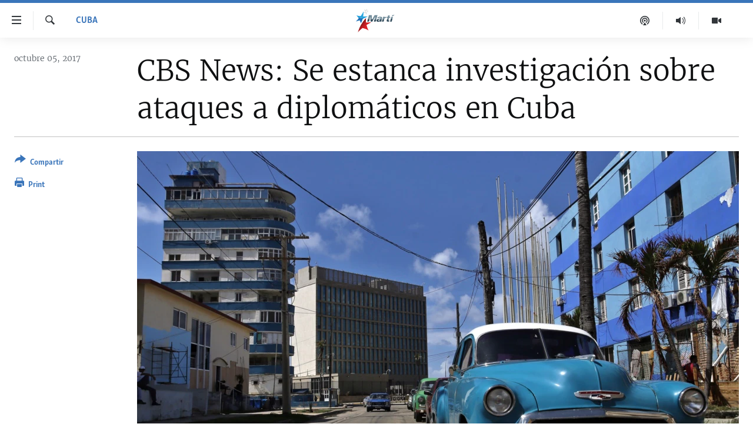

--- FILE ---
content_type: text/html; charset=utf-8
request_url: https://www.martinoticias.com/a/cuba-investigacion-ataques-diplomaticos-eeuu/154059.html
body_size: 17595
content:

<!DOCTYPE html>
<html lang="es" dir="ltr" class="no-js">
<head>
<link href="/Content/responsive/OCB/es-CU/OCB-es-CU.css?&amp;av=0.0.0.0&amp;cb=225" rel="stylesheet"/>
<script src="//tags.martinoticias.com/ocb-pangea/prod/utag.sync.js"></script> <script type='text/javascript' src='https://www.youtube.com/iframe_api' async></script>
<link rel="manifest" href="/manifest.json">
<script type="text/javascript">
//a general 'js' detection, must be on top level in <head>, due to CSS performance
document.documentElement.className = "js";
var cacheBuster = "225";
var appBaseUrl = "/";
var imgEnhancerBreakpoints = [0, 144, 256, 408, 650, 1023, 1597];
var isLoggingEnabled = false;
var isPreviewPage = false;
var isLivePreviewPage = false;
if (!isPreviewPage) {
window.RFE = window.RFE || {};
window.RFE.cacheEnabledByParam = window.location.href.indexOf('nocache=1') === -1;
const url = new URL(window.location.href);
const params = new URLSearchParams(url.search);
// Remove the 'nocache' parameter
params.delete('nocache');
// Update the URL without the 'nocache' parameter
url.search = params.toString();
window.history.replaceState(null, '', url.toString());
} else {
window.addEventListener('load', function() {
const links = window.document.links;
for (let i = 0; i < links.length; i++) {
links[i].href = '#';
links[i].target = '_self';
}
})
}
var pwaEnabled = false;
var swCacheDisabled;
</script>
<meta charset="utf-8" />
<title>CBS News: Se estanca investigaci&#243;n sobre ataques a diplom&#225;ticos en Cuba</title>
<meta name="description" content="La investigaci&#243;n para determinar qu&#233; ocurri&#243; a diplom&#225;ticos estadounidenses y sus familiares en Cuba ha retrocedido a su punto inicial casi un a&#241;o despu&#233;s de los misteriosos ataques, dijeron el jueves funcionarios cercanos al caso.
Investigadores de varias agencias de inteligencia, entre ellas..." />
<meta name="keywords" content="Cuba, Relaciones EEUU-Cuba, cuba, cubano, cia, FBI" />
<meta name="viewport" content="width=device-width, initial-scale=1.0" />
<meta http-equiv="X-UA-Compatible" content="IE=edge" />
<meta name="robots" content="max-image-preview:large"><meta property="fb:pages" content="250202175001157" />
<meta name="google-site-verification" content="oL3YvdzLlqtC92Hfu3ERgBAU5D7AVDW6ugdXN6fYB8A" />
<link href="https://www.martinoticias.com/a/cuba-investigacion-ataques-diplomaticos-eeuu/154059.html" rel="canonical" />
<meta name="apple-mobile-web-app-title" content="OCB" />
<meta name="apple-mobile-web-app-status-bar-style" content="black" />
<meta name="apple-itunes-app" content="app-id=639624682, app-argument=//154059.ltr" />
<meta content="CBS News: Se estanca investigación sobre ataques a diplomáticos en Cuba" property="og:title" />
<meta content="La investigación para determinar qué ocurrió a diplomáticos estadounidenses y sus familiares en Cuba ha retrocedido a su punto inicial casi un año después de los misteriosos ataques, dijeron el jueves funcionarios cercanos al caso.
Investigadores de varias agencias de inteligencia, entre ellas..." property="og:description" />
<meta content="article" property="og:type" />
<meta content="https://www.martinoticias.com/a/cuba-investigacion-ataques-diplomaticos-eeuu/154059.html" property="og:url" />
<meta content="Martí Noticias | Martinoticias.com/" property="og:site_name" />
<meta content="https://www.facebook.com/martinoticias" property="article:publisher" />
<meta content="https://gdb.martinoticias.com/c87c5b74-f75b-4694-826d-71700defd5ec_w1200_h630.jpg" property="og:image" />
<meta content="1200" property="og:image:width" />
<meta content="630" property="og:image:height" />
<meta content="1550456281896421" property="fb:app_id" />
<meta content="summary_large_image" name="twitter:card" />
<meta content="@MartiNoticias" name="twitter:site" />
<meta content="https://gdb.martinoticias.com/c87c5b74-f75b-4694-826d-71700defd5ec_w1200_h630.jpg" name="twitter:image" />
<meta content="CBS News: Se estanca investigación sobre ataques a diplomáticos en Cuba" name="twitter:title" />
<meta content="La investigación para determinar qué ocurrió a diplomáticos estadounidenses y sus familiares en Cuba ha retrocedido a su punto inicial casi un año después de los misteriosos ataques, dijeron el jueves funcionarios cercanos al caso.
Investigadores de varias agencias de inteligencia, entre ellas..." name="twitter:description" />
<link rel="amphtml" href="https://www.martinoticias.com/amp/cuba-investigacion-ataques-diplomaticos-eeuu/154059.html" />
<script type="application/ld+json">{"articleSection":"Cuba","isAccessibleForFree":true,"headline":"CBS News: Se estanca investigación sobre ataques a diplomáticos en Cuba","inLanguage":"es-CU","keywords":"Cuba, Relaciones EEUU-Cuba, cuba, cubano, cia, FBI","author":{"@type":"Person","name":"Martí Noticias"},"datePublished":"2017-10-05 19:34:38Z","dateModified":"2017-10-06 16:44:38Z","publisher":{"logo":{"width":512,"height":220,"@type":"ImageObject","url":"https://www.martinoticias.com/Content/responsive/OCB/es-CU/img/logo.png"},"@type":"NewsMediaOrganization","url":"https://www.martinoticias.com","sameAs":["https://www.facebook.com/martinoticias","https://twitter.com/martinoticias","https://t.me/martinoticiasoficial","http://www.youtube.com/user/TVMartiNoticias","https://www.whatsapp.com/channel/0029VaFOUxkE50UgEbkWsL00","https://www.instagram.com/marti_noticias/"],"name":"Martí Noticias | Martinoticias.com","alternateName":""},"@context":"https://schema.org","@type":"NewsArticle","mainEntityOfPage":"https://www.martinoticias.com/a/cuba-investigacion-ataques-diplomaticos-eeuu/154059.html","url":"https://www.martinoticias.com/a/cuba-investigacion-ataques-diplomaticos-eeuu/154059.html","description":"La investigación para determinar qué ocurrió a diplomáticos estadounidenses y sus familiares en Cuba ha retrocedido a su punto inicial casi un año después de los misteriosos ataques, dijeron el jueves funcionarios cercanos al caso.\r\n Investigadores de varias agencias de inteligencia, entre ellas...","image":{"width":1080,"height":608,"@type":"ImageObject","url":"https://gdb.martinoticias.com/c87c5b74-f75b-4694-826d-71700defd5ec_w1080_h608.jpg"},"name":"CBS News: Se estanca investigación sobre ataques a diplomáticos en Cuba"}</script>
<script src="/Scripts/responsive/infographics.b?v=dVbZ-Cza7s4UoO3BqYSZdbxQZVF4BOLP5EfYDs4kqEo1&amp;av=0.0.0.0&amp;cb=225"></script>
<script src="/Scripts/responsive/loader.b?v=Q26XNwrL6vJYKjqFQRDnx01Lk2pi1mRsuLEaVKMsvpA1&amp;av=0.0.0.0&amp;cb=225"></script>
<link rel="icon" type="image/svg+xml" href="/Content/responsive/OCB/img/webApp/favicon.svg" />
<link rel="alternate icon" href="/Content/responsive/OCB/img/webApp/favicon.ico" />
<link rel="apple-touch-icon" sizes="152x152" href="/Content/responsive/OCB/img/webApp/ico-152x152.png" />
<link rel="apple-touch-icon" sizes="144x144" href="/Content/responsive/OCB/img/webApp/ico-144x144.png" />
<link rel="apple-touch-icon" sizes="114x114" href="/Content/responsive/OCB/img/webApp/ico-114x114.png" />
<link rel="apple-touch-icon" sizes="72x72" href="/Content/responsive/OCB/img/webApp/ico-72x72.png" />
<link rel="apple-touch-icon-precomposed" href="/Content/responsive/OCB/img/webApp/ico-57x57.png" />
<link rel="icon" sizes="192x192" href="/Content/responsive/OCB/img/webApp/ico-192x192.png" />
<link rel="icon" sizes="128x128" href="/Content/responsive/OCB/img/webApp/ico-128x128.png" />
<meta name="msapplication-TileColor" content="#ffffff" />
<meta name="msapplication-TileImage" content="/Content/responsive/OCB/img/webApp/ico-144x144.png" />
<link rel="alternate" type="application/rss+xml" title="Las principales noticias [RSS]" href="/api/" />
<link rel="sitemap" type="application/rss+xml" href="/sitemap.xml" />

<script>(window.BOOMR_mq=window.BOOMR_mq||[]).push(["addVar",{"rua.upush":"false","rua.cpush":"false","rua.upre":"false","rua.cpre":"false","rua.uprl":"false","rua.cprl":"false","rua.cprf":"false","rua.trans":"","rua.cook":"false","rua.ims":"false","rua.ufprl":"false","rua.cfprl":"false","rua.isuxp":"false","rua.texp":"norulematch","rua.ceh":"false","rua.ueh":"false","rua.ieh.st":"0"}]);</script>
                              <script>!function(a){var e="https://s.go-mpulse.net/boomerang/",t="addEventListener";if("False"=="True")a.BOOMR_config=a.BOOMR_config||{},a.BOOMR_config.PageParams=a.BOOMR_config.PageParams||{},a.BOOMR_config.PageParams.pci=!0,e="https://s2.go-mpulse.net/boomerang/";if(window.BOOMR_API_key="BRV2G-MXAR3-VLP7X-4KGZY-XFESE",function(){function n(e){a.BOOMR_onload=e&&e.timeStamp||(new Date).getTime()}if(!a.BOOMR||!a.BOOMR.version&&!a.BOOMR.snippetExecuted){a.BOOMR=a.BOOMR||{},a.BOOMR.snippetExecuted=!0;var i,_,o,r=document.createElement("iframe");if(a[t])a[t]("load",n,!1);else if(a.attachEvent)a.attachEvent("onload",n);r.src="javascript:void(0)",r.title="",r.role="presentation",(r.frameElement||r).style.cssText="width:0;height:0;border:0;display:none;",o=document.getElementsByTagName("script")[0],o.parentNode.insertBefore(r,o);try{_=r.contentWindow.document}catch(O){i=document.domain,r.src="javascript:var d=document.open();d.domain='"+i+"';void(0);",_=r.contentWindow.document}_.open()._l=function(){var a=this.createElement("script");if(i)this.domain=i;a.id="boomr-if-as",a.src=e+"BRV2G-MXAR3-VLP7X-4KGZY-XFESE",BOOMR_lstart=(new Date).getTime(),this.body.appendChild(a)},_.write("<bo"+'dy onload="document._l();">'),_.close()}}(),"".length>0)if(a&&"performance"in a&&a.performance&&"function"==typeof a.performance.setResourceTimingBufferSize)a.performance.setResourceTimingBufferSize();!function(){if(BOOMR=a.BOOMR||{},BOOMR.plugins=BOOMR.plugins||{},!BOOMR.plugins.AK){var e=""=="true"?1:0,t="",n="aoe4f6ix3ia4k2lklgia-f-363c668b7-clientnsv4-s.akamaihd.net",i="false"=="true"?2:1,_={"ak.v":"39","ak.cp":"117896","ak.ai":parseInt("216521",10),"ak.ol":"0","ak.cr":10,"ak.ipv":4,"ak.proto":"h2","ak.rid":"172f798e","ak.r":47394,"ak.a2":e,"ak.m":"dscb","ak.n":"essl","ak.bpcip":"3.137.194.0","ak.cport":33106,"ak.gh":"23.33.84.211","ak.quicv":"","ak.tlsv":"tls1.3","ak.0rtt":"","ak.0rtt.ed":"","ak.csrc":"-","ak.acc":"","ak.t":"1768577424","ak.ak":"hOBiQwZUYzCg5VSAfCLimQ==HKPrZMeKAcuhlWuyzZbx/S2wZL0vodVr3HqPWsQgf1roDpYi8gTU+2Pi+gPv6nwYziSr8YszrvFu+7Vcq8SnQCrjtpcHaw7c5pf0ZyWDWysjWWpKpScZeqNnryUAGfJz8aZgDP5QgBhvPBcZ1p93yE/S4qGgVPRwSTU0jyl2b12RhjHM3ddWj3PTPOxFIkOfTLKDv3XWXPYOzmFXsbpyalfotUnxoXrNLlgLDPuDd/2ueprWaKPx44TdBcugnWpFSPR6U1KAsZIGcUltzIjl6duo12jfZ3EJu1zG0i8t0yB5dhgVfsosI+3ENWA5UDRpP7fi2BlOaDG2Ezvgc//ZburwRiXUsnYJfY+HJK/A/3rmQyWcOwP3i/4CprD4f6ZQGaF2Uo1fxyYghXGpCTXC9J1b7S2m7U12ERCIiR5HCOY=","ak.pv":"117","ak.dpoabenc":"","ak.tf":i};if(""!==t)_["ak.ruds"]=t;var o={i:!1,av:function(e){var t="http.initiator";if(e&&(!e[t]||"spa_hard"===e[t]))_["ak.feo"]=void 0!==a.aFeoApplied?1:0,BOOMR.addVar(_)},rv:function(){var a=["ak.bpcip","ak.cport","ak.cr","ak.csrc","ak.gh","ak.ipv","ak.m","ak.n","ak.ol","ak.proto","ak.quicv","ak.tlsv","ak.0rtt","ak.0rtt.ed","ak.r","ak.acc","ak.t","ak.tf"];BOOMR.removeVar(a)}};BOOMR.plugins.AK={akVars:_,akDNSPreFetchDomain:n,init:function(){if(!o.i){var a=BOOMR.subscribe;a("before_beacon",o.av,null,null),a("onbeacon",o.rv,null,null),o.i=!0}return this},is_complete:function(){return!0}}}}()}(window);</script></head>
<body class=" nav-no-loaded cc_theme pg-article print-lay-article js-category-to-nav ">
<script type="text/javascript" >
var analyticsData = {url:"https://www.martinoticias.com/a/cuba-investigacion-ataques-diplomaticos-eeuu/154059.html",property_id:"443",article_uid:"154059",page_title:"CBS News: Se estanca investigación sobre ataques a diplomáticos en Cuba",page_type:"article",content_type:"article",subcontent_type:"article",last_modified:"2017-10-06 16:44:38Z",pub_datetime:"2017-10-05 19:34:38Z",pub_year:"2017",pub_month:"10",pub_day:"05",pub_hour:"19",pub_weekday:"Thursday",section:"cuba",english_section:"noticias-cuba",byline:"",categories:"noticias-cuba,relaciones-estados-unidos-cuba",tags:"cuba;cubano;cia;fbi",domain:"www.martinoticias.com",language:"Spanish",language_service:"Radio/TV Marti Spanish",platform:"web",copied:"no",copied_article:"",copied_title:"",runs_js:"Yes",cms_release:"8.44.0.0.225",enviro_type:"prod",slug:"cuba-investigacion-ataques-diplomaticos-eeuu",entity:"OCB",short_language_service:"MAR",platform_short:"W",page_name:"CBS News: Se estanca investigación sobre ataques a diplomáticos en Cuba"};
</script>
<noscript><iframe src="https://www.googletagmanager.com/ns.html?id=GTM-KWX9F2" height="0" width="0" style="display:none;visibility:hidden"></iframe></noscript><script type="text/javascript" data-cookiecategory="analytics">
var gtmEventObject = Object.assign({}, analyticsData, {event: 'page_meta_ready'});window.dataLayer = window.dataLayer || [];window.dataLayer.push(gtmEventObject);
if (top.location === self.location) { //if not inside of an IFrame
var renderGtm = "true";
if (renderGtm === "true") {
(function(w,d,s,l,i){w[l]=w[l]||[];w[l].push({'gtm.start':new Date().getTime(),event:'gtm.js'});var f=d.getElementsByTagName(s)[0],j=d.createElement(s),dl=l!='dataLayer'?'&l='+l:'';j.async=true;j.src='//www.googletagmanager.com/gtm.js?id='+i+dl;f.parentNode.insertBefore(j,f);})(window,document,'script','dataLayer','GTM-KWX9F2');
}
}
</script>
<!--Analytics tag js version start-->
<script type="text/javascript" data-cookiecategory="analytics">
var utag_data = Object.assign({}, analyticsData, {});
if(typeof(TealiumTagFrom)==='function' && typeof(TealiumTagSearchKeyword)==='function') {
var utag_from=TealiumTagFrom();var utag_searchKeyword=TealiumTagSearchKeyword();
if(utag_searchKeyword!=null && utag_searchKeyword!=='' && utag_data["search_keyword"]==null) utag_data["search_keyword"]=utag_searchKeyword;if(utag_from!=null && utag_from!=='') utag_data["from"]=TealiumTagFrom();}
if(window.top!== window.self&&utag_data.page_type==="snippet"){utag_data.page_type = 'iframe';}
try{if(window.top!==window.self&&window.self.location.hostname===window.top.location.hostname){utag_data.platform = 'self-embed';utag_data.platform_short = 'se';}}catch(e){if(window.top!==window.self&&window.self.location.search.includes("platformType=self-embed")){utag_data.platform = 'cross-promo';utag_data.platform_short = 'cp';}}
(function(a,b,c,d){ a="https://tags.martinoticias.com/ocb-pangea/prod/utag.js"; b=document;c="script";d=b.createElement(c);d.src=a;d.type="text/java"+c;d.async=true; a=b.getElementsByTagName(c)[0];a.parentNode.insertBefore(d,a); })();
</script>
<!--Analytics tag js version end-->
<!-- Analytics tag management NoScript -->
<noscript>
<img style="position: absolute; border: none;" src="https://ssc.martinoticias.com/b/ss/bbgprod,bbgentityocb/1/G.4--NS/461363022?pageName=ocb%3amar%3aw%3aarticle%3acbs%20news%3a%20se%20estanca%20investigaci%c3%b3n%20sobre%20ataques%20a%20diplom%c3%a1ticos%20en%20cuba&amp;c6=cbs%20news%3a%20se%20estanca%20investigaci%c3%b3n%20sobre%20ataques%20a%20diplom%c3%a1ticos%20en%20cuba&amp;v36=8.44.0.0.225&amp;v6=D=c6&amp;g=https%3a%2f%2fwww.martinoticias.com%2fa%2fcuba-investigacion-ataques-diplomaticos-eeuu%2f154059.html&amp;c1=D=g&amp;v1=D=g&amp;events=event1,event52&amp;c16=radio%2ftv%20marti%20spanish&amp;v16=D=c16&amp;c5=noticias-cuba&amp;v5=D=c5&amp;ch=cuba&amp;c15=spanish&amp;v15=D=c15&amp;c4=article&amp;v4=D=c4&amp;c14=154059&amp;v14=D=c14&amp;v20=no&amp;c17=web&amp;v17=D=c17&amp;mcorgid=518abc7455e462b97f000101%40adobeorg&amp;server=www.martinoticias.com&amp;pageType=D=c4&amp;ns=bbg&amp;v29=D=server&amp;v25=ocb&amp;v30=443&amp;v105=D=User-Agent " alt="analytics" width="1" height="1" /></noscript>
<!-- End of Analytics tag management NoScript -->
<!--*** Accessibility links - For ScreenReaders only ***-->
<section>
<div class="sr-only">
<h2>Enlaces de accesibilidad</h2>
<ul>
<li><a href="#content" data-disable-smooth-scroll="1">Ir al contenido principal</a></li>
<li><a href="#navigation" data-disable-smooth-scroll="1">Ir a la navegaci&#243;n principal</a></li>
<li><a href="#txtHeaderSearch" data-disable-smooth-scroll="1">Ir a la b&#250;squeda</a></li>
</ul>
</div>
</section>
<div dir="ltr">
<div id="page">
<aside>
<div class="c-lightbox overlay-modal">
<div class="c-lightbox__intro">
<h2 class="c-lightbox__intro-title"></h2>
<button class="btn btn--rounded c-lightbox__btn c-lightbox__intro-next" title="siguiente">
<span class="ico ico--rounded ico-chevron-forward"></span>
<span class="sr-only">siguiente</span>
</button>
</div>
<div class="c-lightbox__nav">
<button class="btn btn--rounded c-lightbox__btn c-lightbox__btn--close" title="Cerrar">
<span class="ico ico--rounded ico-close"></span>
<span class="sr-only">Cerrar</span>
</button>
<button class="btn btn--rounded c-lightbox__btn c-lightbox__btn--prev" title="anterior">
<span class="ico ico--rounded ico-chevron-backward"></span>
<span class="sr-only">anterior</span>
</button>
<button class="btn btn--rounded c-lightbox__btn c-lightbox__btn--next" title="siguiente">
<span class="ico ico--rounded ico-chevron-forward"></span>
<span class="sr-only">siguiente</span>
</button>
</div>
<div class="c-lightbox__content-wrap">
<figure class="c-lightbox__content">
<span class="c-spinner c-spinner--lightbox">
<img src="/Content/responsive/img/player-spinner.png"
alt="please wait"
title="please wait" />
</span>
<div class="c-lightbox__img">
<div class="thumb">
<img src="" alt="" />
</div>
</div>
<figcaption>
<div class="c-lightbox__info c-lightbox__info--foot">
<span class="c-lightbox__counter"></span>
<span class="caption c-lightbox__caption"></span>
</div>
</figcaption>
</figure>
</div>
<div class="hidden">
<div class="content-advisory__box content-advisory__box--lightbox">
<span class="content-advisory__box-text">This image contains sensitive content which some people may find offensive or disturbing.</span>
<button class="btn btn--transparent content-advisory__box-btn m-t-md" value="text" type="button">
<span class="btn__text">
Click to reveal
</span>
</button>
</div>
</div>
</div>
<div class="print-dialogue">
<div class="container">
<h3 class="print-dialogue__title section-head">Print Options:</h3>
<div class="print-dialogue__opts">
<ul class="print-dialogue__opt-group">
<li class="form__group form__group--checkbox">
<input class="form__check " id="checkboxImages" name="checkboxImages" type="checkbox" checked="checked" />
<label for="checkboxImages" class="form__label m-t-md">Images</label>
</li>
<li class="form__group form__group--checkbox">
<input class="form__check " id="checkboxMultimedia" name="checkboxMultimedia" type="checkbox" checked="checked" />
<label for="checkboxMultimedia" class="form__label m-t-md">Multimedia</label>
</li>
</ul>
<ul class="print-dialogue__opt-group">
<li class="form__group form__group--checkbox">
<input class="form__check " id="checkboxEmbedded" name="checkboxEmbedded" type="checkbox" checked="checked" />
<label for="checkboxEmbedded" class="form__label m-t-md">Embedded Content</label>
</li>
<li class="hidden">
<input class="form__check " id="checkboxComments" name="checkboxComments" type="checkbox" />
<label for="checkboxComments" class="form__label m-t-md">Comments</label>
</li>
</ul>
</div>
<div class="print-dialogue__buttons">
<button class="btn btn--secondary close-button" type="button" title="Cancelar">
<span class="btn__text ">Cancelar</span>
</button>
<button class="btn btn-cust-print m-l-sm" type="button" title="Print">
<span class="btn__text ">Print</span>
</button>
</div>
</div>
</div>
<div class="ctc-message pos-fix">
<div class="ctc-message__inner">Link has been copied to clipboard</div>
</div>
</aside>
<div class="hdr-20 hdr-20--big">
<div class="hdr-20__inner">
<div class="hdr-20__max pos-rel">
<div class="hdr-20__side hdr-20__side--primary d-flex">
<label data-for="main-menu-ctrl" data-switcher-trigger="true" data-switch-target="main-menu-ctrl" class="burger hdr-trigger pos-rel trans-trigger" data-trans-evt="click" data-trans-id="menu">
<span class="ico ico-close hdr-trigger__ico hdr-trigger__ico--close burger__ico burger__ico--close"></span>
<span class="ico ico-menu hdr-trigger__ico hdr-trigger__ico--open burger__ico burger__ico--open"></span>
</label>
<div class="menu-pnl pos-fix trans-target" data-switch-target="main-menu-ctrl" data-trans-id="menu">
<div class="menu-pnl__inner">
<nav class="main-nav menu-pnl__item menu-pnl__item--first">
<ul class="main-nav__list accordeon" data-analytics-tales="false" data-promo-name="link" data-location-name="nav,secnav">
<li class="main-nav__item">
<a class="main-nav__item-name main-nav__item-name--link" href="/z/268" title="Titulares" data-item-name="titulares" >Titulares</a>
</li>
<li class="main-nav__item accordeon__item" data-switch-target="menu-item-35">
<label class="main-nav__item-name main-nav__item-name--label accordeon__control-label" data-switcher-trigger="true" data-for="menu-item-35">
Cuba
<span class="ico ico-chevron-down main-nav__chev"></span>
</label>
<div class="main-nav__sub-list">
<a class="main-nav__item-name main-nav__item-name--link main-nav__item-name--sub" href="/z/92" title="Cuba" data-item-name="noticias-cuba" >Cuba</a>
<a class="main-nav__item-name main-nav__item-name--link main-nav__item-name--sub" href="/Cuba-Derechos-Humanos" title="Derechos Humanos" data-item-name="derechos-humanos" >Derechos Humanos</a>
<a class="main-nav__item-name main-nav__item-name--link main-nav__item-name--sub" href="/Coronavirus-Cuba" title="Crisis epidemiol&#243;gica" data-item-name="crisis-epidemiologica" >Crisis epidemiol&#243;gica</a>
<a class="main-nav__item-name main-nav__item-name--link main-nav__item-name--sub" href="/especial-11j-cuba" title="#11JCuba, cuatro a&#241;os despu&#233;s" data-item-name="#11JCuba, four years later" >#11JCuba, cuatro a&#241;os despu&#233;s</a>
</div>
</li>
<li class="main-nav__item">
<a class="main-nav__item-name main-nav__item-name--link" href="/Estados-Unidos" title="Estados Unidos" data-item-name="estados-unidos" >Estados Unidos</a>
</li>
<li class="main-nav__item">
<a class="main-nav__item-name main-nav__item-name--link" href="/am&#233;rica-latina" title="Am&#233;rica Latina" data-item-name="america-latina" >Am&#233;rica Latina</a>
</li>
<li class="main-nav__item">
<a class="main-nav__item-name main-nav__item-name--link" href="/inmigraci&#243;n" title="Inmigraci&#243;n" data-item-name="inmigracion-" >Inmigraci&#243;n</a>
</li>
<li class="main-nav__item">
<a class="main-nav__item-name main-nav__item-name--link" href="/Mundo" title="Mundo" data-item-name="world-news" >Mundo</a>
</li>
<li class="main-nav__item">
<a class="main-nav__item-name main-nav__item-name--link" href="/z/102" title="Deportes" data-item-name="noticias-deportes" >Deportes</a>
</li>
<li class="main-nav__item">
<a class="main-nav__item-name main-nav__item-name--link" href="/Arte-Entretenimiento" title="Arte y Entretenimiento" data-item-name="arts-entertaining" >Arte y Entretenimiento</a>
</li>
<li class="main-nav__item">
<a class="main-nav__item-name main-nav__item-name--link" href="/Audiovisuales-Marti" title="Audiovisuales Mart&#237;" data-item-name="audiovisuals-marti" >Audiovisuales Mart&#237;</a>
</li>
<li class="main-nav__item">
<a class="main-nav__item-name main-nav__item-name--link" href="/Radio-Marti" title="Radio Mart&#237;" data-item-name="radio-marti-news-programs" >Radio Mart&#237;</a>
</li>
<li class="main-nav__item accordeon__item" data-switch-target="menu-item-80">
<label class="main-nav__item-name main-nav__item-name--label accordeon__control-label" data-switcher-trigger="true" data-for="menu-item-80">
Especiales
<span class="ico ico-chevron-down main-nav__chev"></span>
</label>
<div class="main-nav__sub-list">
<a class="main-nav__item-name main-nav__item-name--link main-nav__item-name--sub" href="/Especiales" title="Especiales" data-item-name="especiales-marti" >Especiales</a>
<a class="main-nav__item-name main-nav__item-name--link main-nav__item-name--sub" href="/especial-11j-cuba" title="#11JCuba, cuatro a&#241;os despu&#233;s" data-item-name="#11JCuba, four years later" >#11JCuba, cuatro a&#241;os despu&#233;s</a>
<a class="main-nav__item-name main-nav__item-name--link main-nav__item-name--sub" href="https://wxyz.page/Xx93o" title="Ferrer, retrato de un opositor" target="_blank" rel="noopener">Ferrer, retrato de un opositor</a>
<a class="main-nav__item-name main-nav__item-name--link main-nav__item-name--sub" href="/cuba-40-aniversario-de-radio-marti" title="Radio Mart&#237;: 40 a&#241;os" data-item-name="Radio Marti: 40 years" >Radio Mart&#237;: 40 a&#241;os</a>
<a class="main-nav__item-name main-nav__item-name--link main-nav__item-name--sub" href="/realidad-de-la-vivienda-en-cuba" title="La realidad de la vivienda en Cuba" data-item-name="la-realidad-de-la-vivienda-en-cuba" >La realidad de la vivienda en Cuba</a>
<a class="main-nav__item-name main-nav__item-name--link main-nav__item-name--sub" href="/ser-viejo-en-cuba" title="Ser viejo en Cuba" data-item-name="being-old-in-cuba" >Ser viejo en Cuba</a>
<a class="main-nav__item-name main-nav__item-name--link main-nav__item-name--sub" href="/z/687" title="Kentu-Cubano" data-item-name="cuban-kentu" >Kentu-Cubano</a>
<a class="main-nav__item-name main-nav__item-name--link main-nav__item-name--sub" href="/z/691" title="Los Santos de Hialeah" data-item-name="hialeah-saints" >Los Santos de Hialeah</a>
<a class="main-nav__item-name main-nav__item-name--link main-nav__item-name--sub" href="/desinformaci&#243;n-rusa-en-latinoamerica" title="Desinformaci&#243;n rusa en Am&#233;rica Latina" data-item-name="desinformacion-rusa" >Desinformaci&#243;n rusa en Am&#233;rica Latina</a>
<a class="main-nav__item-name main-nav__item-name--link main-nav__item-name--sub" href="https://www.radiotelevisionmarti.com/p/invasion-rusia-ucrania.html" title="La invasi&#243;n de Rusia a Ucrania" >La invasi&#243;n de Rusia a Ucrania</a>
</div>
</li>
<li class="main-nav__item">
<a class="main-nav__item-name main-nav__item-name--link" href="/Multimedia" title="Multimedia" data-item-name="multimedia-radio-television-marti" >Multimedia</a>
</li>
<li class="main-nav__item">
<a class="main-nav__item-name main-nav__item-name--link" href="/editoriales" title="Editoriales" data-item-name="editoriales" >Editoriales</a>
</li>
</ul>
</nav>
<div class="menu-pnl__item menu-pnl__item--social">
<h5 class="menu-pnl__sub-head">S&#237;guenos </h5>
<a href="https://www.facebook.com/martinoticias" title="S&#237;guenos en Facebook" data-analytics-text="follow_on_facebook" class="btn btn--rounded btn--social-inverted menu-pnl__btn js-social-btn btn-facebook" target="_blank" rel="noopener">
<span class="ico ico-facebook-alt ico--rounded"></span>
</a>
<a href="https://twitter.com/martinoticias" title="S&#237;guenos en Twitter" data-analytics-text="follow_on_twitter" class="btn btn--rounded btn--social-inverted menu-pnl__btn js-social-btn btn-twitter" target="_blank" rel="noopener">
<span class="ico ico-twitter ico--rounded"></span>
</a>
<a href="https://t.me/martinoticiasoficial" title="S&#237;guenos en Telegram" data-analytics-text="follow_on_telegram" class="btn btn--rounded btn--social-inverted menu-pnl__btn js-social-btn btn-telegram" target="_blank" rel="noopener">
<span class="ico ico-telegram ico--rounded"></span>
</a>
<a href="http://www.youtube.com/user/TVMartiNoticias" title="S&#237;guenos en Youtube" data-analytics-text="follow_on_youtube" class="btn btn--rounded btn--social-inverted menu-pnl__btn js-social-btn btn-youtube" target="_blank" rel="noopener">
<span class="ico ico-youtube ico--rounded"></span>
</a>
<a href="https://www.instagram.com/marti_noticias/" title="Follow us on Instagram" data-analytics-text="follow_on_instagram" class="btn btn--rounded btn--social-inverted menu-pnl__btn js-social-btn btn-instagram" target="_blank" rel="noopener">
<span class="ico ico-instagram ico--rounded"></span>
</a>
</div>
</div>
</div>
<label data-for="top-search-ctrl" data-switcher-trigger="true" data-switch-target="top-search-ctrl" class="top-srch-trigger hdr-trigger">
<span class="ico ico-close hdr-trigger__ico hdr-trigger__ico--close top-srch-trigger__ico top-srch-trigger__ico--close"></span>
<span class="ico ico-search hdr-trigger__ico hdr-trigger__ico--open top-srch-trigger__ico top-srch-trigger__ico--open"></span>
</label>
<div class="srch-top srch-top--in-header" data-switch-target="top-search-ctrl">
<div class="container">
<form action="/s" class="srch-top__form srch-top__form--in-header" id="form-topSearchHeader" method="get" role="search"><label for="txtHeaderSearch" class="sr-only">Buscar</label>
<input type="text" id="txtHeaderSearch" name="k" placeholder="Buscar el texto..." accesskey="s" value="" class="srch-top__input analyticstag-event" onkeydown="if (event.keyCode === 13) { FireAnalyticsTagEventOnSearch('search', $dom.get('#txtHeaderSearch')[0].value) }" />
<button title="Buscar" type="submit" class="btn btn--top-srch analyticstag-event" onclick="FireAnalyticsTagEventOnSearch('search', $dom.get('#txtHeaderSearch')[0].value) ">
<span class="ico ico-search"></span>
</button></form>
</div>
</div>
<a href="/" class="main-logo-link">
<img src="/Content/responsive/OCB/es-CU/img/logo-compact.svg" class="main-logo main-logo--comp" alt="site logo">
<img src="/Content/responsive/OCB/es-CU/img/logo.svg" class="main-logo main-logo--big" alt="site logo">
</a>
</div>
<div class="hdr-20__side hdr-20__side--secondary d-flex">
<a href="/Audiovisuales-Marti" title="TV Mart&#237;" class="hdr-20__secondary-item" data-item-name="video">
<span class="ico ico-video hdr-20__secondary-icon"></span>
</a>
<a href="/Radio-Marti" title="Radio Mart&#237;" class="hdr-20__secondary-item" data-item-name="audio">
<span class="ico ico-audio hdr-20__secondary-icon"></span>
</a>
<a href="/podcasts" title="Podcast" class="hdr-20__secondary-item" data-item-name="podcast">
<span class="ico ico-podcast hdr-20__secondary-icon"></span>
</a>
<a href="/s" title="Buscar" class="hdr-20__secondary-item hdr-20__secondary-item--search" data-item-name="search">
<span class="ico ico-search hdr-20__secondary-icon hdr-20__secondary-icon--search"></span>
</a>
<div class="srch-bottom">
<form action="/s" class="srch-bottom__form d-flex" id="form-bottomSearch" method="get" role="search"><label for="txtSearch" class="sr-only">Buscar</label>
<input type="search" id="txtSearch" name="k" placeholder="Buscar el texto..." accesskey="s" value="" class="srch-bottom__input analyticstag-event" onkeydown="if (event.keyCode === 13) { FireAnalyticsTagEventOnSearch('search', $dom.get('#txtSearch')[0].value) }" />
<button title="Buscar" type="submit" class="btn btn--bottom-srch analyticstag-event" onclick="FireAnalyticsTagEventOnSearch('search', $dom.get('#txtSearch')[0].value) ">
<span class="ico ico-search"></span>
</button></form>
</div>
</div>
<img src="/Content/responsive/OCB/es-CU/img/logo-print.gif" class="logo-print" alt="site logo">
<img src="/Content/responsive/OCB/es-CU/img/logo-print_color.png" class="logo-print logo-print--color" alt="site logo">
</div>
</div>
</div>
<script>
if (document.body.className.indexOf('pg-home') > -1) {
var nav2In = document.querySelector('.hdr-20__inner');
var nav2Sec = document.querySelector('.hdr-20__side--secondary');
var secStyle = window.getComputedStyle(nav2Sec);
if (nav2In && window.pageYOffset < 150 && secStyle['position'] !== 'fixed') {
nav2In.classList.add('hdr-20__inner--big')
}
}
</script>
<div class="c-hlights c-hlights--breaking c-hlights--no-item" data-hlight-display="mobile,desktop">
<div class="c-hlights__wrap container p-0">
<div class="c-hlights__nav">
<a role="button" href="#" title="anterior">
<span class="ico ico-chevron-backward m-0"></span>
<span class="sr-only">anterior</span>
</a>
<a role="button" href="#" title="siguiente">
<span class="ico ico-chevron-forward m-0"></span>
<span class="sr-only">siguiente</span>
</a>
</div>
<span class="c-hlights__label">
<span class="">&#218;LTIMA HORA: </span>
<span class="switcher-trigger">
<label data-for="more-less-1" data-switcher-trigger="true" class="switcher-trigger__label switcher-trigger__label--more p-b-0" title="M&#225;s">
<span class="ico ico-chevron-down"></span>
</label>
<label data-for="more-less-1" data-switcher-trigger="true" class="switcher-trigger__label switcher-trigger__label--less p-b-0" title="Mostrar menos">
<span class="ico ico-chevron-up"></span>
</label>
</span>
</span>
<ul class="c-hlights__items switcher-target" data-switch-target="more-less-1">
</ul>
</div>
</div> <div id="content">
<main class="container">
<div class="hdr-container">
<div class="row">
<div class="col-category col-xs-12 col-md-2 pull-left"> <div class="category js-category">
<a class="" href="/z/92">Cuba</a> </div>
</div><div class="col-title col-xs-12 col-md-10 pull-right"> <h1 class="title pg-title">
CBS News: Se estanca investigaci&#243;n sobre ataques a diplom&#225;ticos en Cuba
</h1>
</div><div class="col-publishing-details col-xs-12 col-sm-12 col-md-2 pull-left"> <div class="publishing-details ">
<div class="published">
<span class="date" >
<time pubdate="pubdate" datetime="2017-10-05T15:34:38-05:00">
octubre 05, 2017
</time>
</span>
</div>
</div>
</div><div class="col-lg-12 separator"> <div class="separator">
<hr class="title-line" />
</div>
</div><div class="col-multimedia col-xs-12 col-md-10 pull-right"> <div class="cover-media">
<figure class="media-image js-media-expand">
<div class="img-wrap">
<div class="thumb thumb16_9">
<img src="https://gdb.martinoticias.com/c87c5b74-f75b-4694-826d-71700defd5ec_w250_r1_s.jpg" alt="La embajada de EEUU en La Habana es nuevamente escenario de tensi&#243;n entre los dos pa&#237;ses. " />
</div>
</div>
<figcaption>
<span class="caption">La embajada de EEUU en La Habana es nuevamente escenario de tensi&#243;n entre los dos pa&#237;ses. </span>
</figcaption>
</figure>
</div>
</div><div class="col-xs-12 col-md-2 pull-left article-share pos-rel"> <div class="share--box">
<div class="sticky-share-container" style="display:none">
<div class="container">
<a href="https://www.martinoticias.com" id="logo-sticky-share">&nbsp;</a>
<div class="pg-title pg-title--sticky-share">
CBS News: Se estanca investigaci&#243;n sobre ataques a diplom&#225;ticos en Cuba
</div>
<div class="sticked-nav-actions">
<!--This part is for sticky navigation display-->
<p class="buttons link-content-sharing p-0 ">
<button class="btn btn--link btn-content-sharing p-t-0 " id="btnContentSharing" value="text" role="Button" type="" title="Cambiar opciones para compartir">
<span class="ico ico-share ico--l"></span>
<span class="btn__text ">
Compartir
</span>
</button>
</p>
<aside class="content-sharing js-content-sharing js-content-sharing--apply-sticky content-sharing--sticky"
role="complementary"
data-share-url="https://www.martinoticias.com/a/cuba-investigacion-ataques-diplomaticos-eeuu/154059.html" data-share-title="CBS News: Se estanca investigaci&#243;n sobre ataques a diplom&#225;ticos en Cuba" data-share-text="">
<div class="content-sharing__popover">
<h6 class="content-sharing__title">Compartir</h6>
<button href="#close" id="btnCloseSharing" class="btn btn--text-like content-sharing__close-btn">
<span class="ico ico-close ico--l"></span>
</button>
<ul class="content-sharing__list">
<li class="content-sharing__item">
<div class="ctc ">
<input type="text" class="ctc__input" readonly="readonly">
<a href="" js-href="https://www.martinoticias.com/a/cuba-investigacion-ataques-diplomaticos-eeuu/154059.html" class="content-sharing__link ctc__button">
<span class="ico ico-copy-link ico--rounded ico--s"></span>
<span class="content-sharing__link-text">Copiar enlace</span>
</a>
</div>
</li>
<li class="content-sharing__item">
<a href="https://facebook.com/sharer.php?u=https%3a%2f%2fwww.martinoticias.com%2fa%2fcuba-investigacion-ataques-diplomaticos-eeuu%2f154059.html"
data-analytics-text="share_on_facebook"
title="Facebook" target="_blank"
class="content-sharing__link js-social-btn">
<span class="ico ico-facebook ico--rounded ico--s"></span>
<span class="content-sharing__link-text">Facebook</span>
</a>
</li>
<li class="content-sharing__item">
<a href="https://twitter.com/share?url=https%3a%2f%2fwww.martinoticias.com%2fa%2fcuba-investigacion-ataques-diplomaticos-eeuu%2f154059.html&amp;text=CBS+News%3a+Se+estanca+investigaci%c3%b3n+sobre+ataques+a+diplom%c3%a1ticos+en+Cuba"
data-analytics-text="share_on_twitter"
title="X (Twitter)" target="_blank"
class="content-sharing__link js-social-btn">
<span class="ico ico-twitter ico--rounded ico--s"></span>
<span class="content-sharing__link-text">X (Twitter)</span>
</a>
</li>
<li class="content-sharing__item">
<a href="https://telegram.me/share/url?url=https%3a%2f%2fwww.martinoticias.com%2fa%2fcuba-investigacion-ataques-diplomaticos-eeuu%2f154059.html"
data-analytics-text="share_on_telegram"
title="Telegram" target="_blank"
class="content-sharing__link js-social-btn">
<span class="ico ico-telegram ico--rounded ico--s"></span>
<span class="content-sharing__link-text">Telegram</span>
</a>
</li>
<li class="content-sharing__item visible-xs-inline-block visible-sm-inline-block">
<a href="whatsapp://send?text=https%3a%2f%2fwww.martinoticias.com%2fa%2fcuba-investigacion-ataques-diplomaticos-eeuu%2f154059.html"
data-analytics-text="share_on_whatsapp"
title="WhatsApp" target="_blank"
class="content-sharing__link js-social-btn">
<span class="ico ico-whatsapp ico--rounded ico--s"></span>
<span class="content-sharing__link-text">WhatsApp</span>
</a>
</li>
<li class="content-sharing__item visible-md-inline-block visible-lg-inline-block">
<a href="https://web.whatsapp.com/send?text=https%3a%2f%2fwww.martinoticias.com%2fa%2fcuba-investigacion-ataques-diplomaticos-eeuu%2f154059.html"
data-analytics-text="share_on_whatsapp_desktop"
title="WhatsApp" target="_blank"
class="content-sharing__link js-social-btn">
<span class="ico ico-whatsapp ico--rounded ico--s"></span>
<span class="content-sharing__link-text">WhatsApp</span>
</a>
</li>
<li class="content-sharing__item">
<a href="mailto:?body=https%3a%2f%2fwww.martinoticias.com%2fa%2fcuba-investigacion-ataques-diplomaticos-eeuu%2f154059.html&amp;subject=CBS News: Se estanca investigaci&#243;n sobre ataques a diplom&#225;ticos en Cuba"
title="Email"
class="content-sharing__link ">
<span class="ico ico-email ico--rounded ico--s"></span>
<span class="content-sharing__link-text">Email</span>
</a>
</li>
</ul>
</div>
</aside>
</div>
</div>
</div>
<div class="links">
<p class="buttons link-content-sharing p-0 ">
<button class="btn btn--link btn-content-sharing p-t-0 " id="btnContentSharing" value="text" role="Button" type="" title="Cambiar opciones para compartir">
<span class="ico ico-share ico--l"></span>
<span class="btn__text ">
Compartir
</span>
</button>
</p>
<aside class="content-sharing js-content-sharing " role="complementary"
data-share-url="https://www.martinoticias.com/a/cuba-investigacion-ataques-diplomaticos-eeuu/154059.html" data-share-title="CBS News: Se estanca investigaci&#243;n sobre ataques a diplom&#225;ticos en Cuba" data-share-text="">
<div class="content-sharing__popover">
<h6 class="content-sharing__title">Compartir</h6>
<button href="#close" id="btnCloseSharing" class="btn btn--text-like content-sharing__close-btn">
<span class="ico ico-close ico--l"></span>
</button>
<ul class="content-sharing__list">
<li class="content-sharing__item">
<div class="ctc ">
<input type="text" class="ctc__input" readonly="readonly">
<a href="" js-href="https://www.martinoticias.com/a/cuba-investigacion-ataques-diplomaticos-eeuu/154059.html" class="content-sharing__link ctc__button">
<span class="ico ico-copy-link ico--rounded ico--l"></span>
<span class="content-sharing__link-text">Copiar enlace</span>
</a>
</div>
</li>
<li class="content-sharing__item">
<a href="https://facebook.com/sharer.php?u=https%3a%2f%2fwww.martinoticias.com%2fa%2fcuba-investigacion-ataques-diplomaticos-eeuu%2f154059.html"
data-analytics-text="share_on_facebook"
title="Facebook" target="_blank"
class="content-sharing__link js-social-btn">
<span class="ico ico-facebook ico--rounded ico--l"></span>
<span class="content-sharing__link-text">Facebook</span>
</a>
</li>
<li class="content-sharing__item">
<a href="https://twitter.com/share?url=https%3a%2f%2fwww.martinoticias.com%2fa%2fcuba-investigacion-ataques-diplomaticos-eeuu%2f154059.html&amp;text=CBS+News%3a+Se+estanca+investigaci%c3%b3n+sobre+ataques+a+diplom%c3%a1ticos+en+Cuba"
data-analytics-text="share_on_twitter"
title="X (Twitter)" target="_blank"
class="content-sharing__link js-social-btn">
<span class="ico ico-twitter ico--rounded ico--l"></span>
<span class="content-sharing__link-text">X (Twitter)</span>
</a>
</li>
<li class="content-sharing__item">
<a href="https://telegram.me/share/url?url=https%3a%2f%2fwww.martinoticias.com%2fa%2fcuba-investigacion-ataques-diplomaticos-eeuu%2f154059.html"
data-analytics-text="share_on_telegram"
title="Telegram" target="_blank"
class="content-sharing__link js-social-btn">
<span class="ico ico-telegram ico--rounded ico--l"></span>
<span class="content-sharing__link-text">Telegram</span>
</a>
</li>
<li class="content-sharing__item visible-xs-inline-block visible-sm-inline-block">
<a href="whatsapp://send?text=https%3a%2f%2fwww.martinoticias.com%2fa%2fcuba-investigacion-ataques-diplomaticos-eeuu%2f154059.html"
data-analytics-text="share_on_whatsapp"
title="WhatsApp" target="_blank"
class="content-sharing__link js-social-btn">
<span class="ico ico-whatsapp ico--rounded ico--l"></span>
<span class="content-sharing__link-text">WhatsApp</span>
</a>
</li>
<li class="content-sharing__item visible-md-inline-block visible-lg-inline-block">
<a href="https://web.whatsapp.com/send?text=https%3a%2f%2fwww.martinoticias.com%2fa%2fcuba-investigacion-ataques-diplomaticos-eeuu%2f154059.html"
data-analytics-text="share_on_whatsapp_desktop"
title="WhatsApp" target="_blank"
class="content-sharing__link js-social-btn">
<span class="ico ico-whatsapp ico--rounded ico--l"></span>
<span class="content-sharing__link-text">WhatsApp</span>
</a>
</li>
<li class="content-sharing__item">
<a href="mailto:?body=https%3a%2f%2fwww.martinoticias.com%2fa%2fcuba-investigacion-ataques-diplomaticos-eeuu%2f154059.html&amp;subject=CBS News: Se estanca investigaci&#243;n sobre ataques a diplom&#225;ticos en Cuba"
title="Email"
class="content-sharing__link ">
<span class="ico ico-email ico--rounded ico--l"></span>
<span class="content-sharing__link-text">Email</span>
</a>
</li>
</ul>
</div>
</aside>
<p class="link-print visible-md visible-lg buttons p-0">
<button class="btn btn--link btn-print p-t-0" onclick="if (typeof FireAnalyticsTagEvent === 'function') {FireAnalyticsTagEvent({ on_page_event: 'print_story' });}return false" title="(CTRL+P)">
<span class="ico ico-print"></span>
<span class="btn__text">Print</span>
</button>
</p>
</div>
</div>
</div>
</div>
</div>
<div class="body-container">
<div class="row">
<div class="col-xs-12 col-sm-12 col-md-10 col-lg-10 pull-right">
<div class="row">
<div class="col-xs-12 col-sm-12 col-md-8 col-lg-8 pull-left bottom-offset content-offset">
<div id="article-content" class="content-floated-wrap fb-quotable">
<div class="wsw">
<p>La investigación para determinar qué ocurrió a <strong>diplomáticos estadounidenses y sus familiares en Cuba</strong> ha retrocedido a su punto inicial casi un año después de los misteriosos ataques, dijeron el jueves funcionarios cercanos al caso.</p>
<p>Investigadores de varias agencias de inteligencia, entre ellas el FBI y la CIA, están analizando ahora <strong>si los ataques fueron causados por algo más</strong> que unos misteriosos dispositivos sónicos, después de que las víctimas dijeron que escucharon &quot;sonidos fuertes, extraños e inexplicables&quot; en los hogares y hoteles, señala un reporte de <em><a class="wsw__a" href="https://www.cbsnews.com/news/investigation-into-mysterious-cuba-attacks-back-to-square-one/" target="_blank">CBS News</a></em>.</p>
<p>Según informes del Departamento de Estado, <strong>los ataques en Cuba afectaron a 22 estadounidenses</strong> desde que comenzaron en noviembre de 2016. El caso más reciente ocurrió en agosto de este año.</p>
<p>Registros médicos examinados por <em>CBS News</em> muestran que algunas de las víctimas sufrieron<strong> leve lesión cerebral traumática</strong>, <strong>problemas cognitivos</strong>, <strong>pérdida de audición</strong> y otros problemas de salud. Las víctimas incluyen a un grupo de estadounidenses que mantienen contacto con la comunidad de inteligencia de Estados Unidos, según fuentes.</p>
<p>&quot;Mis propias fuentes están diciendo que parte de la evidencia, evidencia médica, mostrada por las personas que han sido afectadas <strong>no estarían relacionadas por completo con ondas sónicas</strong>&quot;, dijo a CBS News el doctor Andy Gómez, director interino del Instituto de Estudios Cubanos y Cubanoamericanos de la Universidad de Miami.</p>
<p>Gómez se pregunta <strong>qué otro tipo de dispositivo o elemento</strong> ha empleado el agresor para causar estos problemas de salud al personal diplomático de EEUU en La Habana.</p>
<p>Estados Unidos ha ordenado que la mayor parte de su personal diplomático y su familia abandonen Cuba, y está expulsando a un número proporcional de funcionarios de la embajada cubana en Washington. Sin embargo, <strong>EEUU no ha culpado a Cuba por los ataques</strong>, porque los investigadores consideran la posibilidad de que otro país podría estar involucrado, señala el reporte.</p>
<p>El senador <strong>Marco Rubio</strong>, republicano de Florida, de ascendencia cubana, dijo a los reporteros esta semana, tras una reunión a puerta cerrada del Comité de Relaciones Exteriores del Senado, que <strong>no cree en las negaciones del gobierno cubano</strong>.</p>
<p>&quot;La idea de que en un ambiente como ese, como Cuba, especialmente en La Habana, 22 estadounidenses sean atacados y el gobierno cubano no sepa quién lo hizo, es absurdo&quot;, dijo Rubio.</p>
<p>El canciller cubano, Bruno Rodríguez dijo este martes a reporteros en La Habana que &quot;no existen pruebas de los supuestos incidentes o su origen&quot;.</p>
<p>No obstante, el doctor Gómez señaló: &quot;Tengo que asumir, dados los pasos que Estados Unidos ha tomado, que hay suficiente prueba para señalar que los cubanos estaban involucrados y sabían sobre ello&quot;.</p>
<p><em>(Redactado por Jorge P. Martínez, con información de CBS News)</em></p>
</div>
</div>
</div>
<div class="col-xs-12 col-sm-12 col-md-4 col-lg-4 pull-left design-top-offset"> <div class="media-block-wrap">
<h2 class="section-head">Relacionados</h2>
<div class="row">
<ul>
<li class="col-xs-12 col-sm-6 col-md-12 col-lg-12 mb-grid">
<div class="media-block ">
<a href="/a/embajada-eeuu-cuba-actualiza-informacion-entrega-visas/154060.html" class="img-wrap img-wrap--t-spac img-wrap--size-4 img-wrap--float" title="Embajada de EEUU en Cuba actualiza informaci&#243;n sobre tr&#225;mites consulares">
<div class="thumb thumb16_9">
<img data-src="https://gdb.martinoticias.com/97f88c3c-d574-47df-90a1-632176b0de2d_cx0_cy15_cw0_w33_r1.jpg" src="" alt="Embajada de EEUU en Cuba actualiza informaci&#243;n sobre tr&#225;mites consulares" class=""/>
</div>
</a>
<div class="media-block__content media-block__content--h">
<a href="/a/embajada-eeuu-cuba-actualiza-informacion-entrega-visas/154060.html">
<h4 class="media-block__title media-block__title--size-4" title="Embajada de EEUU en Cuba actualiza informaci&#243;n sobre tr&#225;mites consulares">
Embajada de EEUU en Cuba actualiza informaci&#243;n sobre tr&#225;mites consulares
</h4>
</a>
</div>
</div>
</li>
<li class="col-xs-12 col-sm-6 col-md-12 col-lg-12 mb-grid">
<div class="media-block ">
<a href="/a/en-su-investigacion-de-ataques-washington-no-da-mucha-informacion-a-cuba-para-que-no-se-filtre/154046.html" class="img-wrap img-wrap--t-spac img-wrap--size-4 img-wrap--float" title="Investigaci&#243;n sobre ataques s&#243;nicos: Washington retiene informaci&#243;n a Cuba para que no se filtre">
<div class="thumb thumb16_9">
<img data-src="https://gdb.martinoticias.com/59531077-5d1d-4b32-b4d8-3a4490b4e71c_cx0_cy15_cw0_w33_r1.jpg" src="" alt="Investigaci&#243;n sobre ataques s&#243;nicos: Washington retiene informaci&#243;n a Cuba para que no se filtre" class=""/>
</div>
</a>
<div class="media-block__content media-block__content--h">
<a href="/a/en-su-investigacion-de-ataques-washington-no-da-mucha-informacion-a-cuba-para-que-no-se-filtre/154046.html">
<h4 class="media-block__title media-block__title--size-4" title="Investigaci&#243;n sobre ataques s&#243;nicos: Washington retiene informaci&#243;n a Cuba para que no se filtre">
Investigaci&#243;n sobre ataques s&#243;nicos: Washington retiene informaci&#243;n a Cuba para que no se filtre
</h4>
</a>
</div>
</div>
</li>
<li class="col-xs-12 col-sm-6 col-md-12 col-lg-12 mb-grid">
<div class="media-block ">
<a href="/a/cuba-que-se-sabe-que-no-misteriosos-ataques-diplomaticos-eeuu/153990.html" class="img-wrap img-wrap--t-spac img-wrap--size-4 img-wrap--float" title="&#191;Qu&#233; se sabe (y qu&#233; no) de los misteriosos ataques a diplom&#225;ticos en Cuba?">
<div class="thumb thumb16_9">
<img data-src="https://gdb.martinoticias.com/a8a7deac-14e8-483d-a337-039ca79dd885_cx0_cy5_cw0_w33_r1.jpg" src="" alt="&#191;Qu&#233; se sabe (y qu&#233; no) de los misteriosos ataques a diplom&#225;ticos en Cuba?" class=""/>
</div>
</a>
<div class="media-block__content media-block__content--h">
<a href="/a/cuba-que-se-sabe-que-no-misteriosos-ataques-diplomaticos-eeuu/153990.html">
<h4 class="media-block__title media-block__title--size-4" title="&#191;Qu&#233; se sabe (y qu&#233; no) de los misteriosos ataques a diplom&#225;ticos en Cuba?">
&#191;Qu&#233; se sabe (y qu&#233; no) de los misteriosos ataques a diplom&#225;ticos en Cuba?
</h4>
</a>
</div>
</div>
</li>
<li class="col-xs-12 col-sm-6 col-md-12 col-lg-12 mb-grid">
<div class="media-block ">
<a href="/a/analisis-ataques-diplomaticos-separar-cuba-eeuu/153983.html" class="img-wrap img-wrap--t-spac img-wrap--size-4 img-wrap--float" title="AN&#193;LISIS: Ataques a diplom&#225;ticos frenan acercamiento entre Cuba y EEUU">
<div class="thumb thumb16_9">
<img data-src="https://gdb.martinoticias.com/8a799ac3-b547-423c-afd3-3f666ee04d12_cx0_cy8_cw0_w33_r1.jpg" src="" alt="AN&#193;LISIS: Ataques a diplom&#225;ticos frenan acercamiento entre Cuba y EEUU" class=""/>
</div>
</a>
<div class="media-block__content media-block__content--h">
<a href="/a/analisis-ataques-diplomaticos-separar-cuba-eeuu/153983.html">
<h4 class="media-block__title media-block__title--size-4" title="AN&#193;LISIS: Ataques a diplom&#225;ticos frenan acercamiento entre Cuba y EEUU">
AN&#193;LISIS: Ataques a diplom&#225;ticos frenan acercamiento entre Cuba y EEUU
</h4>
</a>
</div>
</div>
</li>
<li class="col-xs-12 col-sm-6 col-md-12 col-lg-12 mb-grid">
<div class="media-block ">
<a href="/a/expulsion-de-diplomaticos-cubanos-complicara-visitas-a-la-isla-de-cubanoamericanos/153974.html" class="img-wrap img-wrap--t-spac img-wrap--size-4 img-wrap--float" title="Nudo consular: &#191;permitir&#225; La Habana viajes de cubanoamericanos con pasaporte de EEUU? ">
<div class="thumb thumb16_9">
<img data-src="https://gdb.martinoticias.com/decbb0fd-731a-4e4f-8c60-306eb5dd850a_cx0_cy5_cw0_w33_r1.jpg" src="" alt="Nudo consular: &#191;permitir&#225; La Habana viajes de cubanoamericanos con pasaporte de EEUU? " class=""/>
</div>
</a>
<div class="media-block__content media-block__content--h">
<a href="/a/expulsion-de-diplomaticos-cubanos-complicara-visitas-a-la-isla-de-cubanoamericanos/153974.html">
<h4 class="media-block__title media-block__title--size-4" title="Nudo consular: &#191;permitir&#225; La Habana viajes de cubanoamericanos con pasaporte de EEUU? ">
Nudo consular: &#191;permitir&#225; La Habana viajes de cubanoamericanos con pasaporte de EEUU?
</h4>
</a>
</div>
</div>
</li>
<li class="col-xs-12 col-sm-6 col-md-12 col-lg-12 mb-grid">
<div class="media-block ">
<a href="/a/cuba-acusa-eeuu-politizar-alegados-incidentes-diplomaticos-habana/153933.html" class="img-wrap img-wrap--t-spac img-wrap--size-4 img-wrap--float" title="Cuba califica de &quot;infundada&quot; y &quot;pol&#237;tica&quot; expulsi&#243;n de sus diplom&#225;ticos de EEUU">
<div class="thumb thumb16_9">
<img data-src="https://gdb.martinoticias.com/fccf03fb-efc2-443e-862f-6e3eedaaa6b7_w33_r1.jpg" src="" alt="Cuba califica de &quot;infundada&quot; y &quot;pol&#237;tica&quot; expulsi&#243;n de sus diplom&#225;ticos de EEUU" class=""/>
</div>
</a>
<div class="media-block__content media-block__content--h">
<a href="/a/cuba-acusa-eeuu-politizar-alegados-incidentes-diplomaticos-habana/153933.html">
<h4 class="media-block__title media-block__title--size-4" title="Cuba califica de &quot;infundada&quot; y &quot;pol&#237;tica&quot; expulsi&#243;n de sus diplom&#225;ticos de EEUU">
Cuba califica de &quot;infundada&quot; y &quot;pol&#237;tica&quot; expulsi&#243;n de sus diplom&#225;ticos de EEUU
</h4>
</a>
</div>
</div>
</li>
<li class="col-xs-12 col-sm-6 col-md-12 col-lg-12 mb-grid">
<div class="media-block ">
<a href="/a/eeuu-cuba-incapaz-proteger-diplomaticos-estadounidenses/153924.html" class="img-wrap img-wrap--t-spac img-wrap--size-4 img-wrap--float" title="EEUU reitera que Cuba es incapaz de proteger a diplom&#225;ticos en La Habana">
<div class="thumb thumb16_9">
<img data-src="https://gdb.martinoticias.com/f33fbbd9-9e51-4808-9022-9497bdfc5363_cx0_cy9_cw0_w33_r1.jpg" src="" alt="EEUU reitera que Cuba es incapaz de proteger a diplom&#225;ticos en La Habana" class=""/>
</div>
</a>
<div class="media-block__content media-block__content--h">
<a href="/a/eeuu-cuba-incapaz-proteger-diplomaticos-estadounidenses/153924.html">
<h4 class="media-block__title media-block__title--size-4" title="EEUU reitera que Cuba es incapaz de proteger a diplom&#225;ticos en La Habana">
EEUU reitera que Cuba es incapaz de proteger a diplom&#225;ticos en La Habana
</h4>
</a>
</div>
</div>
</li>
<li class="col-xs-12 col-sm-6 col-md-12 col-lg-12 mb-grid">
<div class="media-block ">
<a href="/a/senador-rubio-pide-investigacion-independiente-ataques-diplomaticos-cuba/153919.html" class="img-wrap img-wrap--t-spac img-wrap--size-4 img-wrap--float" title="Senador Rubio pide investigaci&#243;n independiente sobre ataques a diplom&#225;ticos en Cuba">
<div class="thumb thumb16_9">
<img data-src="https://gdb.martinoticias.com/3647cd3f-c133-4490-a374-d35803d80b36_cx0_cy0_cw76_w33_r1.jpg" src="" alt="Senador Rubio pide investigaci&#243;n independiente sobre ataques a diplom&#225;ticos en Cuba" class=""/>
</div>
</a>
<div class="media-block__content media-block__content--h">
<a href="/a/senador-rubio-pide-investigacion-independiente-ataques-diplomaticos-cuba/153919.html">
<h4 class="media-block__title media-block__title--size-4" title="Senador Rubio pide investigaci&#243;n independiente sobre ataques a diplom&#225;ticos en Cuba">
Senador Rubio pide investigaci&#243;n independiente sobre ataques a diplom&#225;ticos en Cuba
</h4>
</a>
</div>
</div>
</li>
<li class="col-xs-12 col-sm-6 col-md-12 col-lg-12 mb-grid">
<div class="media-block ">
<a href="/a/comunicado-del-departamento-de-estado-sobre-diplomaticos-cubanos/153914.html" class="img-wrap img-wrap--t-spac img-wrap--size-4 img-wrap--float" title="Comunicado del Departamento de Estado sobre diplom&#225;ticos cubanos">
<div class="thumb thumb16_9">
<img data-src="https://gdb.martinoticias.com/5113081a-f387-43af-86f1-956aec003beb_cx11_cy14_cw89_w33_r1.jpg" src="" alt="Comunicado del Departamento de Estado sobre diplom&#225;ticos cubanos" class=""/>
</div>
</a>
<div class="media-block__content media-block__content--h">
<a href="/a/comunicado-del-departamento-de-estado-sobre-diplomaticos-cubanos/153914.html">
<h4 class="media-block__title media-block__title--size-4" title="Comunicado del Departamento de Estado sobre diplom&#225;ticos cubanos">
Comunicado del Departamento de Estado sobre diplom&#225;ticos cubanos
</h4>
</a>
</div>
</div>
</li>
<li class="col-xs-12 col-sm-6 col-md-12 col-lg-12 mb-grid">
<div class="media-block ">
<a href="/a/eeuu-da-siete-dias-a-15-dipplomaticos-cubanos-para-abandonar-washington/153910.html" class="img-wrap img-wrap--t-spac img-wrap--size-4 img-wrap--float" title="EEUU da siete d&#237;as a 15 diplom&#225;ticos cubanos para abandonar Washington">
<div class="thumb thumb16_9">
<img data-src="https://gdb.martinoticias.com/4c46fe1b-aa02-42ac-94ce-9105612e3dba_cx0_cy5_cw0_w33_r1.jpg" src="" alt="EEUU da siete d&#237;as a 15 diplom&#225;ticos cubanos para abandonar Washington" class=""/>
</div>
</a>
<div class="media-block__content media-block__content--h">
<a href="/a/eeuu-da-siete-dias-a-15-dipplomaticos-cubanos-para-abandonar-washington/153910.html">
<h4 class="media-block__title media-block__title--size-4" title="EEUU da siete d&#237;as a 15 diplom&#225;ticos cubanos para abandonar Washington">
EEUU da siete d&#237;as a 15 diplom&#225;ticos cubanos para abandonar Washington
</h4>
</a>
</div>
</div>
</li>
<li class="col-xs-12 col-sm-6 col-md-12 col-lg-12 mb-grid">
<div class="media-block ">
<a href="/a/eeuu-confirma-victima-mas-ataques-cuba/153909.html" class="img-wrap img-wrap--t-spac img-wrap--size-4 img-wrap--float" title="EEUU confirma una v&#237;ctima m&#225;s de &quot;ataques&quot; en Cuba">
<div class="thumb thumb16_9">
<img data-src="https://gdb.martinoticias.com/6211d218-7d81-4f2b-b3ac-fdedb57838ef_w33_r1.jpg" src="" alt="EEUU confirma una v&#237;ctima m&#225;s de &quot;ataques&quot; en Cuba" class=""/>
</div>
</a>
<div class="media-block__content media-block__content--h">
<a href="/a/eeuu-confirma-victima-mas-ataques-cuba/153909.html">
<h4 class="media-block__title media-block__title--size-4" title="EEUU confirma una v&#237;ctima m&#225;s de &quot;ataques&quot; en Cuba">
EEUU confirma una v&#237;ctima m&#225;s de &quot;ataques&quot; en Cuba
</h4>
</a>
</div>
</div>
</li>
<li class="col-xs-12 col-sm-6 col-md-12 col-lg-12 mb-grid">
<div class="media-block ">
<a href="/a/crisis-diplomatica-cuba-eeuu-genera-polemica-cubanos/153852.html" class="img-wrap img-wrap--t-spac img-wrap--size-4 img-wrap--float" title="Crisis diplom&#225;tica entre Cuba y EEUU genera pol&#233;mica entre cubanos">
<div class="thumb thumb16_9">
<img data-src="https://gdb.martinoticias.com/5971d680-781e-44e4-878d-a28afbf27558_cx0_cy12_cw0_w33_r1.jpg" src="" alt="Crisis diplom&#225;tica entre Cuba y EEUU genera pol&#233;mica entre cubanos" class=""/>
</div>
</a>
<div class="media-block__content media-block__content--h">
<a href="/a/crisis-diplomatica-cuba-eeuu-genera-polemica-cubanos/153852.html">
<h4 class="media-block__title media-block__title--size-4" title="Crisis diplom&#225;tica entre Cuba y EEUU genera pol&#233;mica entre cubanos">
Crisis diplom&#225;tica entre Cuba y EEUU genera pol&#233;mica entre cubanos
</h4>
</a>
</div>
</div>
</li>
<li class="col-xs-12 col-sm-6 col-md-12 col-lg-12 mb-grid">
<div class="media-block ">
<a href="/a/cuba-ataques-estadounidenses-afectaron-espias/153827.html" class="img-wrap img-wrap--t-spac img-wrap--size-4 img-wrap--float" title="Ataques en La Habana afectaron a efectivos de inteligencia de EEUU">
<div class="thumb thumb16_9">
<img data-src="https://gdb.martinoticias.com/9cd417cd-2f86-4109-b517-f44550b43eae_w33_r1.jpg" src="" alt="Ataques en La Habana afectaron a efectivos de inteligencia de EEUU" class=""/>
</div>
</a>
<div class="media-block__content media-block__content--h">
<a href="/a/cuba-ataques-estadounidenses-afectaron-espias/153827.html">
<h4 class="media-block__title media-block__title--size-4" title="Ataques en La Habana afectaron a efectivos de inteligencia de EEUU">
Ataques en La Habana afectaron a efectivos de inteligencia de EEUU
</h4>
</a>
</div>
</div>
</li>
<li class="col-xs-12 col-sm-6 col-md-12 col-lg-12 mb-grid">
<div class="media-block ">
<a href="/a/cuba-diario-llama-irresponsable-eeuu-respuesta-ataques-diplomaticos/153792.html" class="img-wrap img-wrap--t-spac img-wrap--size-4 img-wrap--float" title="Diario cubano llama &quot;irresponsable&quot; a EEUU por respuesta a ataques contra diplom&#225;ticos">
<div class="thumb thumb16_9">
<img data-src="https://gdb.martinoticias.com/f891c7b1-d49f-4028-bd75-d946f305fcc2_cx0_cy1_cw0_w33_r1.jpg" src="" alt="Diario cubano llama &quot;irresponsable&quot; a EEUU por respuesta a ataques contra diplom&#225;ticos" class=""/>
</div>
</a>
<div class="media-block__content media-block__content--h">
<a href="/a/cuba-diario-llama-irresponsable-eeuu-respuesta-ataques-diplomaticos/153792.html">
<h4 class="media-block__title media-block__title--size-4" title="Diario cubano llama &quot;irresponsable&quot; a EEUU por respuesta a ataques contra diplom&#225;ticos">
Diario cubano llama &quot;irresponsable&quot; a EEUU por respuesta a ataques contra diplom&#225;ticos
</h4>
</a>
</div>
</div>
</li>
<li class="col-xs-12 col-sm-6 col-md-12 col-lg-12 mb-grid">
<div class="media-block ">
<a href="/a/reacciones-politicos-cubanoamericanos-crisis-diplomatica-cuba/153743.html" class="img-wrap img-wrap--t-spac img-wrap--size-4 img-wrap--float" title="&#191;C&#243;mo ven los pol&#237;ticos cubanoamericanos el conflicto diplom&#225;tico EEUU-Cuba? ">
<div class="thumb thumb16_9">
<img data-src="https://gdb.martinoticias.com/b53c3be3-d4e7-4229-b853-da91a0d8b0c2_w33_r1.jpg" src="" alt="&#191;C&#243;mo ven los pol&#237;ticos cubanoamericanos el conflicto diplom&#225;tico EEUU-Cuba? " class=""/>
</div>
</a>
<div class="media-block__content media-block__content--h">
<a href="/a/reacciones-politicos-cubanoamericanos-crisis-diplomatica-cuba/153743.html">
<h4 class="media-block__title media-block__title--size-4" title="&#191;C&#243;mo ven los pol&#237;ticos cubanoamericanos el conflicto diplom&#225;tico EEUU-Cuba? ">
&#191;C&#243;mo ven los pol&#237;ticos cubanoamericanos el conflicto diplom&#225;tico EEUU-Cuba?
</h4>
</a>
</div>
</div>
</li>
<li class="col-xs-12 col-sm-6 col-md-12 col-lg-12 mb-grid">
<div class="media-block ">
<a href="/a/movimiento-democracia-cerrar-limitar-actividad-embajada-eeuu-cuba-no-basta/153741.html" class="img-wrap img-wrap--t-spac img-wrap--size-4 img-wrap--float" title="Movimiento Democracia: &quot;Cerrar o limitar la embajada de EEUU en La Habana no basta&quot;">
<div class="thumb thumb16_9">
<img data-src="https://gdb.martinoticias.com/d295ac3f-fb38-4427-8301-13d644ae7736_w33_r1.jpg" src="" alt="Movimiento Democracia: &quot;Cerrar o limitar la embajada de EEUU en La Habana no basta&quot;" class=""/>
</div>
</a>
<div class="media-block__content media-block__content--h">
<a href="/a/movimiento-democracia-cerrar-limitar-actividad-embajada-eeuu-cuba-no-basta/153741.html">
<h4 class="media-block__title media-block__title--size-4" title="Movimiento Democracia: &quot;Cerrar o limitar la embajada de EEUU en La Habana no basta&quot;">
Movimiento Democracia: &quot;Cerrar o limitar la embajada de EEUU en La Habana no basta&quot;
</h4>
</a>
</div>
</div>
</li>
</ul>
</div>
</div>
<div class="region">
<div class="media-block-wrap" id="wrowblock-2357_21" data-area-id=R1_1>
<div class="row">
<ul>
<li class="col-xs-12 col-sm-12 col-md-12 col-lg-12 mb-grid">
<div class="media-block ">
<a href="/a/maria-corina-machado-entrego-a-trump-su-medalla-del-premio-nobel-de-la-paz/440793.html" class="img-wrap img-wrap--t-spac img-wrap--size-2" title="Mar&#237;a Corina Machado entreg&#243; a Trump la medalla del Nobel de la Paz">
<div class="thumb thumb16_9">
<img data-src="https://gdb.martinoticias.com/8bff885b-d5d6-4e05-7606-08de3ca5a9e8_cx0_cy76_cw0_w100_r1.jpeg" src="" alt="El presidente Donald J. Trump se reuni&#243; con Mar&#237;a Corina Machado en el Despacho Oval. En el encuentro la opositora venezolana le entreg&#243; su Premio Nobel de la Paz." class=""/>
</div>
</a>
<div class="media-block__content">
<a href="/a/maria-corina-machado-entrego-a-trump-su-medalla-del-premio-nobel-de-la-paz/440793.html">
<h4 class="media-block__title media-block__title--size-2" title="Mar&#237;a Corina Machado entreg&#243; a Trump la medalla del Nobel de la Paz">
Mar&#237;a Corina Machado entreg&#243; a Trump la medalla del Nobel de la Paz
</h4>
</a>
</div>
</div>
</li>
<li class="col-xs-12 col-sm-12 col-md-12 col-lg-12 mb-grid">
<div class="media-block ">
<a href="/a/sepan-que-contamos-con-el-presidente-trump-para-la-libertad-de-venezuela-dijo-machado-/440787.html" class="img-wrap img-wrap--t-spac img-wrap--size-2" title="&quot;Sepan que contamos con el presidente Trump para la libertad de Venezuela&quot;: Mar&#237;a Corina Machado ">
<div class="thumb thumb16_9">
<img data-src="https://gdb.martinoticias.com/09343614-100e-453a-7600-08de3ca5a9e8_w100_r1.jpg" src="" alt="Mar&#237;a Corina Machado a la salida de la Casa Blanca. " class=""/>
</div>
</a>
<div class="media-block__content">
<a href="/a/sepan-que-contamos-con-el-presidente-trump-para-la-libertad-de-venezuela-dijo-machado-/440787.html">
<h4 class="media-block__title media-block__title--size-2" title="&quot;Sepan que contamos con el presidente Trump para la libertad de Venezuela&quot;: Mar&#237;a Corina Machado ">
&quot;Sepan que contamos con el presidente Trump para la libertad de Venezuela&quot;: Mar&#237;a Corina Machado
</h4>
</a>
</div>
</div>
</li>
<li class="col-xs-12 col-sm-12 col-md-12 col-lg-12 mb-grid">
<div class="media-block ">
<a href="/a/apuesta-fallida-del-r%C3%A9gimen-cuba-experimenta-las-peores-cifras-del-turismo-en-d%C3%A9cadas/440773.html" class="img-wrap img-wrap--t-spac img-wrap--size-2" title="Apuesta fallida del r&#233;gimen: turismo en Cuba atraviesa su peor crisis en d&#233;cadas">
<div class="thumb thumb16_9">
<img data-src="https://gdb.martinoticias.com/0517961a-284c-4757-6347-08de3c08cd61_w100_r1.jpg" src="" alt="Una de las Playas del Este de La Habana, Cuba." class=""/>
</div>
</a>
<div class="media-block__content">
<a href="/a/apuesta-fallida-del-r%C3%A9gimen-cuba-experimenta-las-peores-cifras-del-turismo-en-d%C3%A9cadas/440773.html">
<h4 class="media-block__title media-block__title--size-2" title="Apuesta fallida del r&#233;gimen: turismo en Cuba atraviesa su peor crisis en d&#233;cadas">
Apuesta fallida del r&#233;gimen: turismo en Cuba atraviesa su peor crisis en d&#233;cadas
</h4>
</a>
</div>
</div>
</li>
<li class="col-xs-12 col-sm-12 col-md-12 col-lg-12 mb-grid">
<div class="media-block ">
<a href="/a/jefe-de-la-cia-clave-en-la-captura-de-maduro-recibido-en-caracas-por-delcy-rodr%C3%ADguez/440832.html" class="img-wrap img-wrap--t-spac img-wrap--size-2" title="Jefe de la CIA, clave en la captura de Maduro, recibido en Caracas por Delcy Rodr&#237;guez">
<div class="thumb thumb16_9">
<img data-src="https://gdb.martinoticias.com/971398b7-cd25-433c-a351-08de3cb86449_w100_r1.jpg" src="" alt="Ratcliffe y Donald Trump siguieron en tiempo real la operaci&#243;n Absolute Resolve que termin&#243; con la exitosa captura de Nicol&#225;s Maduro y Cilia Flores." class=""/>
</div>
</a>
<div class="media-block__content">
<a href="/a/jefe-de-la-cia-clave-en-la-captura-de-maduro-recibido-en-caracas-por-delcy-rodr%C3%ADguez/440832.html">
<h4 class="media-block__title media-block__title--size-2" title="Jefe de la CIA, clave en la captura de Maduro, recibido en Caracas por Delcy Rodr&#237;guez">
Jefe de la CIA, clave en la captura de Maduro, recibido en Caracas por Delcy Rodr&#237;guez
</h4>
</a>
</div>
</div>
</li>
<li class="col-xs-12 col-sm-12 col-md-12 col-lg-12 mb-grid">
<div class="media-block ">
<a href="/a/pemex-reporto-en-eeuu-solo-13-del-petroleo-enviado-a-cuba-revela-investigacion/440785.html" class="img-wrap img-wrap--t-spac img-wrap--size-2" title="Pemex report&#243; en EEUU solo 13% del petr&#243;leo enviado a Cuba, revela investigaci&#243;n">
<div class="thumb thumb16_9">
<img data-src="https://gdb.martinoticias.com/cd495ff4-2daf-4ca4-62c7-08de3c08cd61_w100_r1.jpeg" src="" alt="Gasolineras para el Bienestar aparece como una filial provada de PEMEX." class=""/>
</div>
</a>
<div class="media-block__content">
<a href="/a/pemex-reporto-en-eeuu-solo-13-del-petroleo-enviado-a-cuba-revela-investigacion/440785.html">
<h4 class="media-block__title media-block__title--size-2" title="Pemex report&#243; en EEUU solo 13% del petr&#243;leo enviado a Cuba, revela investigaci&#243;n">
Pemex report&#243; en EEUU solo 13% del petr&#243;leo enviado a Cuba, revela investigaci&#243;n
</h4>
</a>
</div>
</div>
</li>
<li class="col-xs-12 col-sm-12 col-md-12 col-lg-12 mb-grid">
<div class="media-block ">
<a href="/a/represores-cubanos-suma-a-su-lista-a-directivos-en-centros-de-ense%C3%B1anza-por-intimidaci%C3%B3n-pol%C3%ADtica/440774.html" class="img-wrap img-wrap--t-spac img-wrap--size-2" title="Represores cubanos suma a su lista a directivos en centros de ense&#241;anza por intimidaci&#243;n pol&#237;tica">
<div class="thumb thumb16_9">
<img data-src="https://gdb.martinoticias.com/43401234-6a6a-42e4-f9fc-08de3bfab561_w100_r1.jpg" src="" alt="Ros&#225;ngel Margarita Fournier, presidenta de la FEU en Ciencias M&#233;dicas de Camag&#252;ey, y William Pe&#241;a, director del IPU Antonio Maceo, en Campechuela." class=""/>
</div>
</a>
<div class="media-block__content">
<a href="/a/represores-cubanos-suma-a-su-lista-a-directivos-en-centros-de-ense%C3%B1anza-por-intimidaci%C3%B3n-pol%C3%ADtica/440774.html">
<h4 class="media-block__title media-block__title--size-2" title="Represores cubanos suma a su lista a directivos en centros de ense&#241;anza por intimidaci&#243;n pol&#237;tica">
Represores cubanos suma a su lista a directivos en centros de ense&#241;anza por intimidaci&#243;n pol&#237;tica
</h4>
</a>
</div>
</div>
</li>
<li class="col-xs-12 col-sm-12 col-md-12 col-lg-12 mb-grid">
<div class="media-block ">
<a href="/a/aprobacion-en-la-camara-de-ley-que-incluye-fondos-para-la-democracia-en-cuba/440775.html" class="img-wrap img-wrap--t-spac img-wrap--size-2" title="D&#237;az-Balart celebra aprobaci&#243;n en la C&#225;mara de ley que incluye fondos para la democracia en Cuba">
<div class="thumb thumb16_9">
<img data-src="https://gdb.martinoticias.com/3b2e19f9-2850-4a23-bc65-08de2c383b7e_cx0_cy7_cw0_w100_r1.jpg" src="" alt="El congresista cubanoamericano Mario D&#237;az-Balart." class=""/>
</div>
</a>
<div class="media-block__content">
<a href="/a/aprobacion-en-la-camara-de-ley-que-incluye-fondos-para-la-democracia-en-cuba/440775.html">
<h4 class="media-block__title media-block__title--size-2" title="D&#237;az-Balart celebra aprobaci&#243;n en la C&#225;mara de ley que incluye fondos para la democracia en Cuba">
D&#237;az-Balart celebra aprobaci&#243;n en la C&#225;mara de ley que incluye fondos para la democracia en Cuba
</h4>
</a>
</div>
</div>
</li>
<li class="col-xs-12 col-sm-12 col-md-12 col-lg-12 mb-grid">
<div class="media-block ">
<a href="/a/eeuu-sanciona-a-altos-funcionarios-iranies-y-redes-financieras-por-la-represion-de-protestas/440768.html" class="img-wrap img-wrap--t-spac img-wrap--size-2" title="EEUU sanciona a altos funcionarios iran&#237;es y redes financieras por la represi&#243;n de protestas">
<div class="thumb thumb16_9">
<img data-src="https://gdb.martinoticias.com/82c2e1ff-3793-46b4-f9ca-08de3bfab561_w100_r1.png" src="" alt="En Bojnourd, en la provincia de Khorasan del Norte, se report&#243; una de las marchas m&#225;s grandes durante las protestas en Ir&#225;n
" class=""/>
</div>
</a>
<div class="media-block__content">
<a href="/a/eeuu-sanciona-a-altos-funcionarios-iranies-y-redes-financieras-por-la-represion-de-protestas/440768.html">
<h4 class="media-block__title media-block__title--size-2" title="EEUU sanciona a altos funcionarios iran&#237;es y redes financieras por la represi&#243;n de protestas">
EEUU sanciona a altos funcionarios iran&#237;es y redes financieras por la represi&#243;n de protestas
</h4>
</a>
</div>
</div>
</li>
<li class="col-xs-12 col-sm-12 col-md-12 col-lg-12 mb-grid">
<div class="media-block ">
<a href="/a/senado-de-eeuu-rechaza-resoluci%C3%B3n-que-buscaba-impedir-nuevas-acciones-militares-en-venezuela/440765.html" class="img-wrap img-wrap--t-spac img-wrap--size-2" title="Senado de EEUU rechaza resoluci&#243;n que buscaba impedir nuevas acciones militares en Venezuela">
<div class="thumb thumb16_9">
<img data-src="https://gdb.martinoticias.com/b9dff542-fadb-44d8-2c78-08de3c04d4d2_w100_r1.jpg" src="" alt="Senado de EEUU durante el voto de la resoluci&#243;n que intentaba limitar los poderes del presidente Trump para ordenar operaciones militares en Venezuela." class=""/>
</div>
</a>
<div class="media-block__content">
<a href="/a/senado-de-eeuu-rechaza-resoluci%C3%B3n-que-buscaba-impedir-nuevas-acciones-militares-en-venezuela/440765.html">
<h4 class="media-block__title media-block__title--size-2" title="Senado de EEUU rechaza resoluci&#243;n que buscaba impedir nuevas acciones militares en Venezuela">
Senado de EEUU rechaza resoluci&#243;n que buscaba impedir nuevas acciones militares en Venezuela
</h4>
</a>
</div>
</div>
</li>
<li class="col-xs-12 col-sm-12 col-md-12 col-lg-12 mb-grid">
<div class="media-block ">
<a href="/a/eeuu-reporta-nueva-interceptaci%C3%B3n-de-buque-sancionado-en-el-caribe-/440762.html" class="img-wrap img-wrap--t-spac img-wrap--size-2" title="EEUU reporta nueva interceptaci&#243;n de buque sancionado en el Caribe ">
<div class="thumb thumb16_9">
<img data-src="https://gdb.martinoticias.com/435d261e-a053-4e68-f9f9-08de3bfab561_cx0_cy2_cw0_w100_r1.jpg" src="" alt="Marines estadounidenses abordan el buque petrolero Ver&#243;nica, en aguas del Caribe, este jueves 15 de enero de 2025." class=""/>
</div>
</a>
<div class="media-block__content">
<a href="/a/eeuu-reporta-nueva-interceptaci%C3%B3n-de-buque-sancionado-en-el-caribe-/440762.html">
<h4 class="media-block__title media-block__title--size-2" title="EEUU reporta nueva interceptaci&#243;n de buque sancionado en el Caribe ">
EEUU reporta nueva interceptaci&#243;n de buque sancionado en el Caribe
</h4>
</a>
</div>
</div>
</li>
<li class="col-xs-12 col-sm-12 col-md-12 col-lg-12 mb-grid">
<div class="media-block ">
<a href="/a/trump-habla-con-delcy-rodr%C3%ADguez-creo-que-nos-estamos-llevando-muy-bien-/440124.html" class="img-wrap img-wrap--t-spac img-wrap--size-2" title="Trump habla con Delcy Rodr&#237;guez: &quot;Creo que nos estamos llevando muy bien&quot; ">
<div class="thumb thumb16_9">
<img data-src="https://gdb.martinoticias.com/63118cfd-81eb-4122-f9e9-08de3bfab561_w100_r1.jpg" src="" alt="El presidente de EEUU Donald Trump." class=""/>
</div>
</a>
<div class="media-block__content">
<a href="/a/trump-habla-con-delcy-rodr%C3%ADguez-creo-que-nos-estamos-llevando-muy-bien-/440124.html">
<h4 class="media-block__title media-block__title--size-2" title="Trump habla con Delcy Rodr&#237;guez: &quot;Creo que nos estamos llevando muy bien&quot; ">
Trump habla con Delcy Rodr&#237;guez: &quot;Creo que nos estamos llevando muy bien&quot;
</h4>
</a>
</div>
</div>
</li>
<li class="col-xs-12 col-sm-12 col-md-12 col-lg-12 mb-grid">
<div class="media-block ">
<a href="/a/la-seguridad-de-los-gobernantes-y-el-enigma-de-la-muerte-de-salvador-allende/439543.html" class="img-wrap img-wrap--t-spac img-wrap--size-2" title="La seguridad de los gobernantes y el enigma de la muerte de Salvador Allende">
<div class="thumb thumb16_9">
<img data-src="https://gdb.martinoticias.com/b2e4ca21-8297-4919-a337-08de3cb86449_cx0_cy49_cw0_w100_r1.jpg" src="" alt="Estatua de Salvador Allende en Santiago de Chile. " class=""/>
</div>
</a>
<div class="media-block__content">
<a href="/a/la-seguridad-de-los-gobernantes-y-el-enigma-de-la-muerte-de-salvador-allende/439543.html">
<h4 class="media-block__title media-block__title--size-2" title="La seguridad de los gobernantes y el enigma de la muerte de Salvador Allende">
La seguridad de los gobernantes y el enigma de la muerte de Salvador Allende
</h4>
</a>
</div>
</div>
</li>
<li class="col-xs-12 col-sm-12 col-md-12 col-lg-12 mb-grid">
<div class="media-block ">
<a href="/a/protestas-masivas-en-iran/439541.html" class="img-wrap img-wrap--t-spac img-wrap--size-2" title="Protestas masivas en Ir&#225;n: M&#225;s de 10 mil detenidos y ola de ejecuciones contra manifestantes">
<div class="thumb thumb16_9">
<img data-src="https://gdb.martinoticias.com/d28a9a02-f875-43a3-a336-08de3cb86449_w100_r1.png" src="" alt="Protestas en Ir&#225;n" class=""/>
</div>
</a>
<div class="media-block__content">
<a href="/a/protestas-masivas-en-iran/439541.html">
<h4 class="media-block__title media-block__title--size-2" title="Protestas masivas en Ir&#225;n: M&#225;s de 10 mil detenidos y ola de ejecuciones contra manifestantes">
Protestas masivas en Ir&#225;n: M&#225;s de 10 mil detenidos y ola de ejecuciones contra manifestantes
</h4>
</a>
</div>
</div>
</li>
</ul>
</div>
</div>
</div>
</div>
</div>
</div>
</div>
</div>
</main>
</div>
<footer role="contentinfo">
<div id="foot" class="foot">
<div class="container">
<div class="foot-nav collapsed" id="foot-nav">
<div class="menu">
<ul class="items">
<li class="socials block-socials">
<span class="handler" id="socials-handler">
S&#237;guenos
</span>
<div class="inner">
<ul class="subitems follow">
<li>
<a href="https://www.facebook.com/martinoticias" title="S&#237;guenos en Facebook" data-analytics-text="follow_on_facebook" class="btn btn--rounded js-social-btn btn-facebook" target="_blank" rel="noopener">
<span class="ico ico-facebook-alt ico--rounded"></span>
</a>
</li>
<li>
<a href="https://twitter.com/martinoticias" title="S&#237;guenos en Twitter" data-analytics-text="follow_on_twitter" class="btn btn--rounded js-social-btn btn-twitter" target="_blank" rel="noopener">
<span class="ico ico-twitter ico--rounded"></span>
</a>
</li>
<li>
<a href="https://t.me/martinoticiasoficial" title="S&#237;guenos en Telegram" data-analytics-text="follow_on_telegram" class="btn btn--rounded js-social-btn btn-telegram" target="_blank" rel="noopener">
<span class="ico ico-telegram ico--rounded"></span>
</a>
</li>
<li>
<a href="http://www.youtube.com/user/TVMartiNoticias" title="S&#237;guenos en Youtube" data-analytics-text="follow_on_youtube" class="btn btn--rounded js-social-btn btn-youtube" target="_blank" rel="noopener">
<span class="ico ico-youtube ico--rounded"></span>
</a>
</li>
<li>
<a href="https://www.whatsapp.com/channel/0029VaFOUxkE50UgEbkWsL00" title="S&#237;guenos en WhatsApp" data-analytics-text="follow_on_whatsapp" class="btn btn--rounded js-social-btn btn-whatsapp visible-xs-inline-block visible-sm-inline-block" target="_blank" rel="noopener">
<span class="ico ico-whatsapp ico--rounded"></span>
</a>
</li>
<li>
<a href="https://www.instagram.com/marti_noticias/" title="Follow us on Instagram" data-analytics-text="follow_on_instagram" class="btn btn--rounded js-social-btn btn-instagram" target="_blank" rel="noopener">
<span class="ico ico-instagram ico--rounded"></span>
</a>
</li>
<li>
<a href="/rssfeeds" title="RSS" data-analytics-text="follow_on_rss" class="btn btn--rounded js-social-btn btn-rss" >
<span class="ico ico-rss ico--rounded"></span>
</a>
</li>
<li>
<a href="/podcasts" title="Podcast" data-analytics-text="follow_on_podcast" class="btn btn--rounded js-social-btn btn-podcast" >
<span class="ico ico-podcast ico--rounded"></span>
</a>
</li>
<li>
<a href="/subscribe.html" title="suscripci&#243;n" data-analytics-text="follow_on_subscribe" class="btn btn--rounded js-social-btn btn-email" >
<span class="ico ico-email ico--rounded"></span>
</a>
</li>
</ul>
</div>
</li>
<li class="block-primary collapsed collapsible item">
<span class="handler">
Sobre Mart&#237; Noticias
<span title="close tab" class="ico ico-chevron-up"></span>
<span title="open tab" class="ico ico-chevron-down"></span>
<span title="add" class="ico ico-plus"></span>
<span title="remove" class="ico ico-minus"></span>
</span>
<div class="inner">
<ul class="subitems">
<li class="subitem">
<a class="handler" href="/p/393.html" title="Nuestra misi&#243;n" >Nuestra misi&#243;n</a>
</li>
<li class="subitem">
<a class="handler" href="/p/573.html" title="Nuestras normas period&#237;sticas" target="_blank" rel="noopener">Nuestras normas period&#237;sticas</a>
</li>
<li class="subitem">
<a class="handler" href="/p/394.html" title="Normas del sitio" >Normas del sitio</a>
</li>
<li class="subitem">
<a class="handler" href="/p/395.html" title="Ayuda para b&#250;squeda" >Ayuda para b&#250;squeda</a>
</li>
</ul>
</div>
</li>
<li class="block-primary collapsed collapsible item">
<span class="handler">
Servicios
<span title="close tab" class="ico ico-chevron-up"></span>
<span title="open tab" class="ico ico-chevron-down"></span>
<span title="add" class="ico ico-plus"></span>
<span title="remove" class="ico ico-minus"></span>
</span>
<div class="inner">
<ul class="subitems">
<li class="subitem">
<a class="handler" href="/subscribe.html" title="Boletines" >Boletines</a>
</li>
<li class="subitem">
<a class="handler" href="/rss.html?tab=Podcast" title="Podcast" >Podcast</a>
</li>
<li class="subitem">
<a class="handler" href="/rss.html?tab=Rss" title="RSS" >RSS</a>
</li>
<li class="subitem">
<a class="handler" href="/a/153357.html" title="App de Mart&#237; Noticias" >App de Mart&#237; Noticias</a>
</li>
</ul>
</div>
</li>
</ul>
</div>
</div>
<div class="foot__item foot__item--copyrights">
<p class="copyright">Martí Noticias| 2026 | OCB | Todos los derechos reservados.</p>
</div>
</div>
</div>
</footer> </div>
</div>
<script src="https://cdn.onesignal.com/sdks/web/v16/OneSignalSDK.page.js" defer></script>
<script>
if (!isPreviewPage) {
window.OneSignalDeferred = window.OneSignalDeferred || [];
OneSignalDeferred.push(function(OneSignal) {
OneSignal.init({
appId: "928b4cf7-85c0-4446-9e34-59d684ee2122",
});
});
}
</script> <script defer src="/Scripts/responsive/serviceWorkerInstall.js?cb=225"></script>
<script type="text/javascript">
// opera mini - disable ico font
if (navigator.userAgent.match(/Opera Mini/i)) {
document.getElementsByTagName("body")[0].className += " can-not-ff";
}
// mobile browsers test
if (typeof RFE !== 'undefined' && RFE.isMobile) {
if (RFE.isMobile.any()) {
document.getElementsByTagName("body")[0].className += " is-mobile";
}
else {
document.getElementsByTagName("body")[0].className += " is-not-mobile";
}
}
</script>
<script src="/conf.js?x=225" type="text/javascript"></script>
<div class="responsive-indicator">
<div class="visible-xs-block">XS</div>
<div class="visible-sm-block">SM</div>
<div class="visible-md-block">MD</div>
<div class="visible-lg-block">LG</div>
</div>
<script type="text/javascript">
var bar_data = {
"apiId": "154059",
"apiType": "1",
"isEmbedded": "0",
"culture": "es-CU",
"cookieName": "cmsLoggedIn",
"cookieDomain": "www.martinoticias.com"
};
</script>
<div id="scriptLoaderTarget" style="display:none;contain:strict;"></div>
</body>
</html>